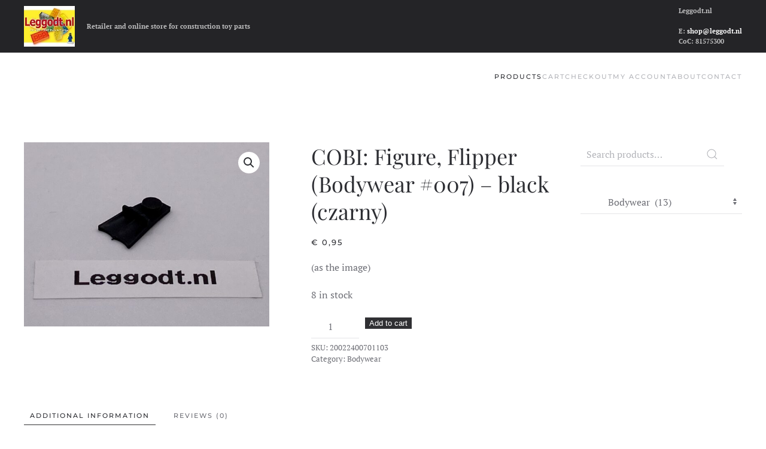

--- FILE ---
content_type: text/html; charset=UTF-8
request_url: https://shop.leggodt.nl/product/cobi-figure-flipper-bodywear-007-black/
body_size: 14930
content:
<!DOCTYPE html>
<html lang="en-US">
    <head>
        <meta charset="UTF-8">
        <meta name="viewport" content="width=device-width, initial-scale=1">
        <link rel="icon" href="/wp-content/themes/yootheme/packages/theme-wordpress/assets/images/favicon.png" sizes="any">
                <link rel="apple-touch-icon" href="/wp-content/themes/yootheme/packages/theme-wordpress/assets/images/apple-touch-icon.png">
                <title>COBI: Figure, Flipper (Bodywear #007) &#8211; black (czarny) &#8211; Leggodt.nl</title>
<meta name='robots' content='max-image-preview:large' />
<script id="cookieyes" type="text/javascript" src="https://cdn-cookieyes.com/client_data/5b4269acea2addd61c5911ec/script.js"></script><link rel="alternate" type="application/rss+xml" title="Leggodt.nl &raquo; Feed" href="https://shop.leggodt.nl/feed/" />
<link rel="alternate" type="application/rss+xml" title="Leggodt.nl &raquo; Comments Feed" href="https://shop.leggodt.nl/comments/feed/" />
<link rel="alternate" type="application/rss+xml" title="Leggodt.nl &raquo; COBI: Figure, Flipper (Bodywear #007) &#8211; black (czarny) Comments Feed" href="https://shop.leggodt.nl/product/cobi-figure-flipper-bodywear-007-black/feed/" />
<link rel="alternate" title="oEmbed (JSON)" type="application/json+oembed" href="https://shop.leggodt.nl/wp-json/oembed/1.0/embed?url=https%3A%2F%2Fshop.leggodt.nl%2Fproduct%2Fcobi-figure-flipper-bodywear-007-black%2F" />
<link rel="alternate" title="oEmbed (XML)" type="text/xml+oembed" href="https://shop.leggodt.nl/wp-json/oembed/1.0/embed?url=https%3A%2F%2Fshop.leggodt.nl%2Fproduct%2Fcobi-figure-flipper-bodywear-007-black%2F&#038;format=xml" />
<style id='wp-img-auto-sizes-contain-inline-css' type='text/css'>
img:is([sizes=auto i],[sizes^="auto," i]){contain-intrinsic-size:3000px 1500px}
/*# sourceURL=wp-img-auto-sizes-contain-inline-css */
</style>
<link rel='stylesheet' id='cf7ic_style-css' href='https://shop.leggodt.nl/wp-content/plugins/contact-form-7-image-captcha/css/cf7ic-style.css?ver=3.3.7' type='text/css' media='all' />
<style id='wp-emoji-styles-inline-css' type='text/css'>

	img.wp-smiley, img.emoji {
		display: inline !important;
		border: none !important;
		box-shadow: none !important;
		height: 1em !important;
		width: 1em !important;
		margin: 0 0.07em !important;
		vertical-align: -0.1em !important;
		background: none !important;
		padding: 0 !important;
	}
/*# sourceURL=wp-emoji-styles-inline-css */
</style>
<style id='wp-block-library-inline-css' type='text/css'>
:root{--wp-block-synced-color:#7a00df;--wp-block-synced-color--rgb:122,0,223;--wp-bound-block-color:var(--wp-block-synced-color);--wp-editor-canvas-background:#ddd;--wp-admin-theme-color:#007cba;--wp-admin-theme-color--rgb:0,124,186;--wp-admin-theme-color-darker-10:#006ba1;--wp-admin-theme-color-darker-10--rgb:0,107,160.5;--wp-admin-theme-color-darker-20:#005a87;--wp-admin-theme-color-darker-20--rgb:0,90,135;--wp-admin-border-width-focus:2px}@media (min-resolution:192dpi){:root{--wp-admin-border-width-focus:1.5px}}.wp-element-button{cursor:pointer}:root .has-very-light-gray-background-color{background-color:#eee}:root .has-very-dark-gray-background-color{background-color:#313131}:root .has-very-light-gray-color{color:#eee}:root .has-very-dark-gray-color{color:#313131}:root .has-vivid-green-cyan-to-vivid-cyan-blue-gradient-background{background:linear-gradient(135deg,#00d084,#0693e3)}:root .has-purple-crush-gradient-background{background:linear-gradient(135deg,#34e2e4,#4721fb 50%,#ab1dfe)}:root .has-hazy-dawn-gradient-background{background:linear-gradient(135deg,#faaca8,#dad0ec)}:root .has-subdued-olive-gradient-background{background:linear-gradient(135deg,#fafae1,#67a671)}:root .has-atomic-cream-gradient-background{background:linear-gradient(135deg,#fdd79a,#004a59)}:root .has-nightshade-gradient-background{background:linear-gradient(135deg,#330968,#31cdcf)}:root .has-midnight-gradient-background{background:linear-gradient(135deg,#020381,#2874fc)}:root{--wp--preset--font-size--normal:16px;--wp--preset--font-size--huge:42px}.has-regular-font-size{font-size:1em}.has-larger-font-size{font-size:2.625em}.has-normal-font-size{font-size:var(--wp--preset--font-size--normal)}.has-huge-font-size{font-size:var(--wp--preset--font-size--huge)}.has-text-align-center{text-align:center}.has-text-align-left{text-align:left}.has-text-align-right{text-align:right}.has-fit-text{white-space:nowrap!important}#end-resizable-editor-section{display:none}.aligncenter{clear:both}.items-justified-left{justify-content:flex-start}.items-justified-center{justify-content:center}.items-justified-right{justify-content:flex-end}.items-justified-space-between{justify-content:space-between}.screen-reader-text{border:0;clip-path:inset(50%);height:1px;margin:-1px;overflow:hidden;padding:0;position:absolute;width:1px;word-wrap:normal!important}.screen-reader-text:focus{background-color:#ddd;clip-path:none;color:#444;display:block;font-size:1em;height:auto;left:5px;line-height:normal;padding:15px 23px 14px;text-decoration:none;top:5px;width:auto;z-index:100000}html :where(.has-border-color){border-style:solid}html :where([style*=border-top-color]){border-top-style:solid}html :where([style*=border-right-color]){border-right-style:solid}html :where([style*=border-bottom-color]){border-bottom-style:solid}html :where([style*=border-left-color]){border-left-style:solid}html :where([style*=border-width]){border-style:solid}html :where([style*=border-top-width]){border-top-style:solid}html :where([style*=border-right-width]){border-right-style:solid}html :where([style*=border-bottom-width]){border-bottom-style:solid}html :where([style*=border-left-width]){border-left-style:solid}html :where(img[class*=wp-image-]){height:auto;max-width:100%}:where(figure){margin:0 0 1em}html :where(.is-position-sticky){--wp-admin--admin-bar--position-offset:var(--wp-admin--admin-bar--height,0px)}@media screen and (max-width:600px){html :where(.is-position-sticky){--wp-admin--admin-bar--position-offset:0px}}

/*# sourceURL=wp-block-library-inline-css */
</style><link rel='stylesheet' id='wc-blocks-style-css' href='https://shop.leggodt.nl/wp-content/plugins/woocommerce/assets/client/blocks/wc-blocks.css?ver=wc-10.3.6' type='text/css' media='all' />
<style id='global-styles-inline-css' type='text/css'>
:root{--wp--preset--aspect-ratio--square: 1;--wp--preset--aspect-ratio--4-3: 4/3;--wp--preset--aspect-ratio--3-4: 3/4;--wp--preset--aspect-ratio--3-2: 3/2;--wp--preset--aspect-ratio--2-3: 2/3;--wp--preset--aspect-ratio--16-9: 16/9;--wp--preset--aspect-ratio--9-16: 9/16;--wp--preset--color--black: #000000;--wp--preset--color--cyan-bluish-gray: #abb8c3;--wp--preset--color--white: #ffffff;--wp--preset--color--pale-pink: #f78da7;--wp--preset--color--vivid-red: #cf2e2e;--wp--preset--color--luminous-vivid-orange: #ff6900;--wp--preset--color--luminous-vivid-amber: #fcb900;--wp--preset--color--light-green-cyan: #7bdcb5;--wp--preset--color--vivid-green-cyan: #00d084;--wp--preset--color--pale-cyan-blue: #8ed1fc;--wp--preset--color--vivid-cyan-blue: #0693e3;--wp--preset--color--vivid-purple: #9b51e0;--wp--preset--gradient--vivid-cyan-blue-to-vivid-purple: linear-gradient(135deg,rgb(6,147,227) 0%,rgb(155,81,224) 100%);--wp--preset--gradient--light-green-cyan-to-vivid-green-cyan: linear-gradient(135deg,rgb(122,220,180) 0%,rgb(0,208,130) 100%);--wp--preset--gradient--luminous-vivid-amber-to-luminous-vivid-orange: linear-gradient(135deg,rgb(252,185,0) 0%,rgb(255,105,0) 100%);--wp--preset--gradient--luminous-vivid-orange-to-vivid-red: linear-gradient(135deg,rgb(255,105,0) 0%,rgb(207,46,46) 100%);--wp--preset--gradient--very-light-gray-to-cyan-bluish-gray: linear-gradient(135deg,rgb(238,238,238) 0%,rgb(169,184,195) 100%);--wp--preset--gradient--cool-to-warm-spectrum: linear-gradient(135deg,rgb(74,234,220) 0%,rgb(151,120,209) 20%,rgb(207,42,186) 40%,rgb(238,44,130) 60%,rgb(251,105,98) 80%,rgb(254,248,76) 100%);--wp--preset--gradient--blush-light-purple: linear-gradient(135deg,rgb(255,206,236) 0%,rgb(152,150,240) 100%);--wp--preset--gradient--blush-bordeaux: linear-gradient(135deg,rgb(254,205,165) 0%,rgb(254,45,45) 50%,rgb(107,0,62) 100%);--wp--preset--gradient--luminous-dusk: linear-gradient(135deg,rgb(255,203,112) 0%,rgb(199,81,192) 50%,rgb(65,88,208) 100%);--wp--preset--gradient--pale-ocean: linear-gradient(135deg,rgb(255,245,203) 0%,rgb(182,227,212) 50%,rgb(51,167,181) 100%);--wp--preset--gradient--electric-grass: linear-gradient(135deg,rgb(202,248,128) 0%,rgb(113,206,126) 100%);--wp--preset--gradient--midnight: linear-gradient(135deg,rgb(2,3,129) 0%,rgb(40,116,252) 100%);--wp--preset--font-size--small: 13px;--wp--preset--font-size--medium: 20px;--wp--preset--font-size--large: 36px;--wp--preset--font-size--x-large: 42px;--wp--preset--spacing--20: 0.44rem;--wp--preset--spacing--30: 0.67rem;--wp--preset--spacing--40: 1rem;--wp--preset--spacing--50: 1.5rem;--wp--preset--spacing--60: 2.25rem;--wp--preset--spacing--70: 3.38rem;--wp--preset--spacing--80: 5.06rem;--wp--preset--shadow--natural: 6px 6px 9px rgba(0, 0, 0, 0.2);--wp--preset--shadow--deep: 12px 12px 50px rgba(0, 0, 0, 0.4);--wp--preset--shadow--sharp: 6px 6px 0px rgba(0, 0, 0, 0.2);--wp--preset--shadow--outlined: 6px 6px 0px -3px rgb(255, 255, 255), 6px 6px rgb(0, 0, 0);--wp--preset--shadow--crisp: 6px 6px 0px rgb(0, 0, 0);}:where(.is-layout-flex){gap: 0.5em;}:where(.is-layout-grid){gap: 0.5em;}body .is-layout-flex{display: flex;}.is-layout-flex{flex-wrap: wrap;align-items: center;}.is-layout-flex > :is(*, div){margin: 0;}body .is-layout-grid{display: grid;}.is-layout-grid > :is(*, div){margin: 0;}:where(.wp-block-columns.is-layout-flex){gap: 2em;}:where(.wp-block-columns.is-layout-grid){gap: 2em;}:where(.wp-block-post-template.is-layout-flex){gap: 1.25em;}:where(.wp-block-post-template.is-layout-grid){gap: 1.25em;}.has-black-color{color: var(--wp--preset--color--black) !important;}.has-cyan-bluish-gray-color{color: var(--wp--preset--color--cyan-bluish-gray) !important;}.has-white-color{color: var(--wp--preset--color--white) !important;}.has-pale-pink-color{color: var(--wp--preset--color--pale-pink) !important;}.has-vivid-red-color{color: var(--wp--preset--color--vivid-red) !important;}.has-luminous-vivid-orange-color{color: var(--wp--preset--color--luminous-vivid-orange) !important;}.has-luminous-vivid-amber-color{color: var(--wp--preset--color--luminous-vivid-amber) !important;}.has-light-green-cyan-color{color: var(--wp--preset--color--light-green-cyan) !important;}.has-vivid-green-cyan-color{color: var(--wp--preset--color--vivid-green-cyan) !important;}.has-pale-cyan-blue-color{color: var(--wp--preset--color--pale-cyan-blue) !important;}.has-vivid-cyan-blue-color{color: var(--wp--preset--color--vivid-cyan-blue) !important;}.has-vivid-purple-color{color: var(--wp--preset--color--vivid-purple) !important;}.has-black-background-color{background-color: var(--wp--preset--color--black) !important;}.has-cyan-bluish-gray-background-color{background-color: var(--wp--preset--color--cyan-bluish-gray) !important;}.has-white-background-color{background-color: var(--wp--preset--color--white) !important;}.has-pale-pink-background-color{background-color: var(--wp--preset--color--pale-pink) !important;}.has-vivid-red-background-color{background-color: var(--wp--preset--color--vivid-red) !important;}.has-luminous-vivid-orange-background-color{background-color: var(--wp--preset--color--luminous-vivid-orange) !important;}.has-luminous-vivid-amber-background-color{background-color: var(--wp--preset--color--luminous-vivid-amber) !important;}.has-light-green-cyan-background-color{background-color: var(--wp--preset--color--light-green-cyan) !important;}.has-vivid-green-cyan-background-color{background-color: var(--wp--preset--color--vivid-green-cyan) !important;}.has-pale-cyan-blue-background-color{background-color: var(--wp--preset--color--pale-cyan-blue) !important;}.has-vivid-cyan-blue-background-color{background-color: var(--wp--preset--color--vivid-cyan-blue) !important;}.has-vivid-purple-background-color{background-color: var(--wp--preset--color--vivid-purple) !important;}.has-black-border-color{border-color: var(--wp--preset--color--black) !important;}.has-cyan-bluish-gray-border-color{border-color: var(--wp--preset--color--cyan-bluish-gray) !important;}.has-white-border-color{border-color: var(--wp--preset--color--white) !important;}.has-pale-pink-border-color{border-color: var(--wp--preset--color--pale-pink) !important;}.has-vivid-red-border-color{border-color: var(--wp--preset--color--vivid-red) !important;}.has-luminous-vivid-orange-border-color{border-color: var(--wp--preset--color--luminous-vivid-orange) !important;}.has-luminous-vivid-amber-border-color{border-color: var(--wp--preset--color--luminous-vivid-amber) !important;}.has-light-green-cyan-border-color{border-color: var(--wp--preset--color--light-green-cyan) !important;}.has-vivid-green-cyan-border-color{border-color: var(--wp--preset--color--vivid-green-cyan) !important;}.has-pale-cyan-blue-border-color{border-color: var(--wp--preset--color--pale-cyan-blue) !important;}.has-vivid-cyan-blue-border-color{border-color: var(--wp--preset--color--vivid-cyan-blue) !important;}.has-vivid-purple-border-color{border-color: var(--wp--preset--color--vivid-purple) !important;}.has-vivid-cyan-blue-to-vivid-purple-gradient-background{background: var(--wp--preset--gradient--vivid-cyan-blue-to-vivid-purple) !important;}.has-light-green-cyan-to-vivid-green-cyan-gradient-background{background: var(--wp--preset--gradient--light-green-cyan-to-vivid-green-cyan) !important;}.has-luminous-vivid-amber-to-luminous-vivid-orange-gradient-background{background: var(--wp--preset--gradient--luminous-vivid-amber-to-luminous-vivid-orange) !important;}.has-luminous-vivid-orange-to-vivid-red-gradient-background{background: var(--wp--preset--gradient--luminous-vivid-orange-to-vivid-red) !important;}.has-very-light-gray-to-cyan-bluish-gray-gradient-background{background: var(--wp--preset--gradient--very-light-gray-to-cyan-bluish-gray) !important;}.has-cool-to-warm-spectrum-gradient-background{background: var(--wp--preset--gradient--cool-to-warm-spectrum) !important;}.has-blush-light-purple-gradient-background{background: var(--wp--preset--gradient--blush-light-purple) !important;}.has-blush-bordeaux-gradient-background{background: var(--wp--preset--gradient--blush-bordeaux) !important;}.has-luminous-dusk-gradient-background{background: var(--wp--preset--gradient--luminous-dusk) !important;}.has-pale-ocean-gradient-background{background: var(--wp--preset--gradient--pale-ocean) !important;}.has-electric-grass-gradient-background{background: var(--wp--preset--gradient--electric-grass) !important;}.has-midnight-gradient-background{background: var(--wp--preset--gradient--midnight) !important;}.has-small-font-size{font-size: var(--wp--preset--font-size--small) !important;}.has-medium-font-size{font-size: var(--wp--preset--font-size--medium) !important;}.has-large-font-size{font-size: var(--wp--preset--font-size--large) !important;}.has-x-large-font-size{font-size: var(--wp--preset--font-size--x-large) !important;}
/*# sourceURL=global-styles-inline-css */
</style>

<style id='classic-theme-styles-inline-css' type='text/css'>
/*! This file is auto-generated */
.wp-block-button__link{color:#fff;background-color:#32373c;border-radius:9999px;box-shadow:none;text-decoration:none;padding:calc(.667em + 2px) calc(1.333em + 2px);font-size:1.125em}.wp-block-file__button{background:#32373c;color:#fff;text-decoration:none}
/*# sourceURL=/wp-includes/css/classic-themes.min.css */
</style>
<link rel='stylesheet' id='contact-form-7-css' href='https://shop.leggodt.nl/wp-content/plugins/contact-form-7/includes/css/styles.css?ver=6.1.4' type='text/css' media='all' />
<link rel='stylesheet' id='photoswipe-css' href='https://shop.leggodt.nl/wp-content/plugins/woocommerce/assets/css/photoswipe/photoswipe.min.css?ver=10.3.6' type='text/css' media='all' />
<link rel='stylesheet' id='photoswipe-default-skin-css' href='https://shop.leggodt.nl/wp-content/plugins/woocommerce/assets/css/photoswipe/default-skin/default-skin.min.css?ver=10.3.6' type='text/css' media='all' />
<style id='woocommerce-inline-inline-css' type='text/css'>
.woocommerce form .form-row .required { visibility: visible; }
/*# sourceURL=woocommerce-inline-inline-css */
</style>
<link rel='stylesheet' id='brands-styles-css' href='https://shop.leggodt.nl/wp-content/plugins/woocommerce/assets/css/brands.css?ver=10.3.6' type='text/css' media='all' />
<link rel='stylesheet' id='flexible-shipping-free-shipping-css' href='https://shop.leggodt.nl/wp-content/plugins/flexible-shipping/assets/dist/css/free-shipping.css?ver=6.4.5.2' type='text/css' media='all' />
<link href="https://shop.leggodt.nl/wp-content/themes/yootheme-leggodt/css/theme.1.css?ver=1759263359" rel="stylesheet">
<link href="https://shop.leggodt.nl/wp-content/themes/yootheme/css/theme.update.css?ver=4.3.5" rel="stylesheet">
<link href="https://shop.leggodt.nl/wp-content/themes/yootheme-leggodt/css/custom.css?ver=4.3.5" rel="stylesheet">
<script type="text/javascript" src="https://shop.leggodt.nl/wp-includes/js/jquery/jquery.min.js?ver=3.7.1" id="jquery-core-js"></script>
<script type="text/javascript" src="https://shop.leggodt.nl/wp-includes/js/jquery/jquery-migrate.min.js?ver=3.4.1" id="jquery-migrate-js"></script>
<script type="text/javascript" src="https://shop.leggodt.nl/wp-content/plugins/woocommerce/assets/js/zoom/jquery.zoom.min.js?ver=1.7.21-wc.10.3.6" id="wc-zoom-js" defer="defer" data-wp-strategy="defer"></script>
<script type="text/javascript" src="https://shop.leggodt.nl/wp-content/plugins/woocommerce/assets/js/flexslider/jquery.flexslider.min.js?ver=2.7.2-wc.10.3.6" id="wc-flexslider-js" defer="defer" data-wp-strategy="defer"></script>
<script type="text/javascript" src="https://shop.leggodt.nl/wp-content/plugins/woocommerce/assets/js/photoswipe/photoswipe.min.js?ver=4.1.1-wc.10.3.6" id="wc-photoswipe-js" defer="defer" data-wp-strategy="defer"></script>
<script type="text/javascript" src="https://shop.leggodt.nl/wp-content/plugins/woocommerce/assets/js/photoswipe/photoswipe-ui-default.min.js?ver=4.1.1-wc.10.3.6" id="wc-photoswipe-ui-default-js" defer="defer" data-wp-strategy="defer"></script>
<script type="text/javascript" id="wc-single-product-js-extra">
/* <![CDATA[ */
var wc_single_product_params = {"i18n_required_rating_text":"Please select a rating","i18n_rating_options":["1 of 5 stars","2 of 5 stars","3 of 5 stars","4 of 5 stars","5 of 5 stars"],"i18n_product_gallery_trigger_text":"View full-screen image gallery","review_rating_required":"yes","flexslider":{"rtl":false,"animation":"slide","smoothHeight":true,"directionNav":false,"controlNav":"thumbnails","slideshow":false,"animationSpeed":500,"animationLoop":false,"allowOneSlide":false},"zoom_enabled":"1","zoom_options":[],"photoswipe_enabled":"1","photoswipe_options":{"shareEl":false,"closeOnScroll":false,"history":false,"hideAnimationDuration":0,"showAnimationDuration":0},"flexslider_enabled":"1"};
//# sourceURL=wc-single-product-js-extra
/* ]]> */
</script>
<script type="text/javascript" src="https://shop.leggodt.nl/wp-content/plugins/woocommerce/assets/js/frontend/single-product.min.js?ver=10.3.6" id="wc-single-product-js" defer="defer" data-wp-strategy="defer"></script>
<script type="text/javascript" src="https://shop.leggodt.nl/wp-content/plugins/woocommerce/assets/js/jquery-blockui/jquery.blockUI.min.js?ver=2.7.0-wc.10.3.6" id="wc-jquery-blockui-js" defer="defer" data-wp-strategy="defer"></script>
<script type="text/javascript" src="https://shop.leggodt.nl/wp-content/plugins/woocommerce/assets/js/js-cookie/js.cookie.min.js?ver=2.1.4-wc.10.3.6" id="wc-js-cookie-js" defer="defer" data-wp-strategy="defer"></script>
<script type="text/javascript" id="woocommerce-js-extra">
/* <![CDATA[ */
var woocommerce_params = {"ajax_url":"/wp-admin/admin-ajax.php","wc_ajax_url":"/?wc-ajax=%%endpoint%%","i18n_password_show":"Show password","i18n_password_hide":"Hide password"};
//# sourceURL=woocommerce-js-extra
/* ]]> */
</script>
<script type="text/javascript" src="https://shop.leggodt.nl/wp-content/plugins/woocommerce/assets/js/frontend/woocommerce.min.js?ver=10.3.6" id="woocommerce-js" defer="defer" data-wp-strategy="defer"></script>
<link rel="https://api.w.org/" href="https://shop.leggodt.nl/wp-json/" /><link rel="alternate" title="JSON" type="application/json" href="https://shop.leggodt.nl/wp-json/wp/v2/product/66787" /><link rel="EditURI" type="application/rsd+xml" title="RSD" href="https://shop.leggodt.nl/xmlrpc.php?rsd" />
<link rel="canonical" href="https://shop.leggodt.nl/product/cobi-figure-flipper-bodywear-007-black/" />
<link rel='shortlink' href='https://shop.leggodt.nl/?p=66787' />
	<noscript><style>.woocommerce-product-gallery{ opacity: 1 !important; }</style></noscript>
	<script src="https://shop.leggodt.nl/wp-content/themes/yootheme/vendor/assets/uikit/dist/js/uikit.min.js?ver=4.3.5"></script>
<script src="https://shop.leggodt.nl/wp-content/themes/yootheme/vendor/assets/uikit/dist/js/uikit-icons-fuse.min.js?ver=4.3.5"></script>
<script src="https://shop.leggodt.nl/wp-content/themes/yootheme/js/theme.js?ver=4.3.5"></script>
<script>window.yootheme ||= {}; var $theme = yootheme.theme = {"i18n":{"close":{"label":"Close"},"totop":{"label":"Back to top"},"marker":{"label":"Open"},"navbarToggleIcon":{"label":"Open menu"},"paginationPrevious":{"label":"Previous page"},"paginationNext":{"label":"Next page"},"searchIcon":{"toggle":"Open Search","submit":"Submit Search"},"slider":{"next":"Next slide","previous":"Previous slide","slideX":"Slide %s","slideLabel":"%s of %s"},"slideshow":{"next":"Next slide","previous":"Previous slide","slideX":"Slide %s","slideLabel":"%s of %s"},"lightboxPanel":{"next":"Next slide","previous":"Previous slide","slideLabel":"%s of %s","close":"Close"}}};</script>
<link rel="icon" href="/wp-content/themes/yootheme/packages/theme-wordpress/assets/images/favicon.png" sizes="any">
<link rel="apple-touch-icon" href="/wp-content/themes/yootheme/packages/theme-wordpress/assets/images/apple-touch-icon.png">
    <link rel='stylesheet' id='wc-stripe-blocks-checkout-style-css' href='https://shop.leggodt.nl/wp-content/plugins/woocommerce-gateway-stripe/build/upe-blocks.css?ver=7a015a6f0fabd17529b6' type='text/css' media='all' />
<link rel='stylesheet' id='wc-stripe-upe-classic-css' href='https://shop.leggodt.nl/wp-content/plugins/woocommerce-gateway-stripe/build/upe-classic.css?ver=10.1.0' type='text/css' media='all' />
<link rel='stylesheet' id='stripelink_styles-css' href='https://shop.leggodt.nl/wp-content/plugins/woocommerce-gateway-stripe/assets/css/stripe-link.css?ver=10.1.0' type='text/css' media='all' />
</head>
    <body class="wp-singular product-template-default single single-product postid-66787 wp-theme-yootheme wp-child-theme-yootheme-leggodt  theme-yootheme woocommerce woocommerce-page woocommerce-no-js">

        
        <div class="uk-hidden-visually uk-notification uk-notification-top-left uk-width-auto">
            <div class="uk-notification-message">
                <a href="#tm-main">Skip to main content</a>
            </div>
        </div>

        
        
        <div class="tm-page">

                        


<header class="tm-header-mobile uk-hidden@m">


    
        <div class="uk-navbar-container">

            <div class="uk-container uk-container-expand">
                <nav class="uk-navbar" uk-navbar="{&quot;align&quot;:&quot;left&quot;,&quot;container&quot;:&quot;.tm-header-mobile&quot;,&quot;boundary&quot;:&quot;.tm-header-mobile .uk-navbar-container&quot;}">

                                        <div class="uk-navbar-left">

                        
                                                    <a uk-toggle href="#tm-dialog-mobile" class="uk-navbar-toggle">

        
        <div uk-navbar-toggle-icon></div>

        
    </a>                        
                    </div>
                    
                    
                    
                </nav>
            </div>

        </div>

    



        <div id="tm-dialog-mobile" uk-offcanvas="container: true; overlay: true" mode="slide">
        <div class="uk-offcanvas-bar uk-flex uk-flex-column">

                        <button class="uk-offcanvas-close uk-close-large" type="button" uk-close uk-toggle="cls: uk-close-large; mode: media; media: @s"></button>
            
                        <div class="uk-margin-auto-bottom">
                
<div class="uk-panel widget widget_nav_menu" id="nav_menu-2">

    
    
<ul class="uk-nav uk-nav-default">
    
	<li class="menu-item menu-item-type-post_type menu-item-object-page menu-item-home current_page_parent uk-active"><a href="https://shop.leggodt.nl/"> Products</a></li>
	<li class="menu-item menu-item-type-post_type menu-item-object-page"><a href="https://shop.leggodt.nl/cart/"> Cart <span data-cart-brackets></span></a></li>
	<li class="menu-item menu-item-type-post_type menu-item-object-page"><a href="https://shop.leggodt.nl/checkout/"> Checkout</a></li>
	<li class="menu-item menu-item-type-post_type menu-item-object-page"><a href="https://shop.leggodt.nl/my-account/"> My account</a></li>
	<li class="menu-item menu-item-type-post_type menu-item-object-page"><a href="https://shop.leggodt.nl/about/"> About</a></li>
	<li class="menu-item menu-item-type-post_type menu-item-object-page"><a href="https://shop.leggodt.nl/contact/"> Contact</a></li></ul>

</div>
            </div>
            
            
        </div>
    </div>
    
    
    

</header>


<div class="tm-toolbar tm-toolbar-default uk-visible@m">
    <div class="uk-container uk-flex uk-flex-middle">

                <div>
            <div class="uk-grid-medium uk-child-width-auto uk-flex-middle" uk-grid="margin: uk-margin-small-top">

                                <div>
<div class="uk-panel widget widget_media_image" id="media_image-3">

    
    <a href="https://shop.leggodt.nl"><img width="85" height="68" src="https://shop.leggodt.nl/wp-content/uploads/Leggodt-logo-150x120.jpeg" class="image wp-image-140271  attachment-90x68 size-90x68" alt="" style="max-width: 100%; height: auto;" title="Leggodt.nl" decoding="async" /></a>
</div>
</div><div>
<div class="uk-panel widget widget_text" id="text-2">

    
    			<div class="uk-panel textwidget"><strong>Retailer and online store for construction toy parts</strong></div>
		
</div>
</div>                
                
            </div>
        </div>
        
                <div class="uk-margin-auto-left">
            <div class="uk-grid-medium uk-child-width-auto uk-flex-middle" uk-grid="margin: uk-margin-small-top">
                <div>
<div class="uk-panel widget widget_text" id="text-5">

    
    			<div class="uk-panel textwidget"><strong>Leggodt.nl</strong><br><br>
<strong>E: <a href="mailto:shop@leggodt.nl">shop@leggodt.nl</a></strong><br>
<strong>CoC: 81575300</strong>
<br></div>
		
</div>
</div>            </div>
        </div>
        
    </div>
</div>

<header class="tm-header uk-visible@m">



    
        <div class="uk-navbar-container">

            <div class="uk-container">
                <nav class="uk-navbar" uk-navbar="{&quot;align&quot;:&quot;left&quot;,&quot;container&quot;:&quot;.tm-header&quot;,&quot;boundary&quot;:&quot;.tm-header .uk-navbar-container&quot;}">

                    
                    
                                        <div class="uk-navbar-right">

                                                    
<ul class="uk-navbar-nav">
    
	<li class="menu-item menu-item-type-post_type menu-item-object-page menu-item-home current_page_parent uk-active"><a href="https://shop.leggodt.nl/"> Products</a></li>
	<li class="menu-item menu-item-type-post_type menu-item-object-page"><a href="https://shop.leggodt.nl/cart/"> Cart <span data-cart-brackets></span></a></li>
	<li class="menu-item menu-item-type-post_type menu-item-object-page"><a href="https://shop.leggodt.nl/checkout/"> Checkout</a></li>
	<li class="menu-item menu-item-type-post_type menu-item-object-page"><a href="https://shop.leggodt.nl/my-account/"> My account</a></li>
	<li class="menu-item menu-item-type-post_type menu-item-object-page"><a href="https://shop.leggodt.nl/about/"> About</a></li>
	<li class="menu-item menu-item-type-post_type menu-item-object-page"><a href="https://shop.leggodt.nl/contact/"> Contact</a></li></ul>
                        
                                                                            
                    </div>
                    
                </nav>
            </div>

        </div>

    







</header>

            
            
            <main id="tm-main"  class="tm-main uk-section uk-section-default" uk-height-viewport="expand: true">

                                <div class="uk-container">

                    
                    <div class="uk-grid" uk-grid>
                        <div class="uk-width-expand@m">

                    
                            
                
	<div id="primary" class="content-area"><main id="main" class="site-main" role="main">
					
			<div class="woocommerce-notices-wrapper"></div><div id="product-66787" class="product type-product post-66787 status-publish first instock product_cat-bodywear has-post-thumbnail purchasable product-type-simple">

	<div class="woocommerce-product-gallery woocommerce-product-gallery--with-images woocommerce-product-gallery--columns-4 images" data-columns="4" style="opacity: 0; transition: opacity .25s ease-in-out;">
	<div class="woocommerce-product-gallery__wrapper">
		<div data-thumb="https://shop.leggodt.nl/wp-content/uploads/200224007011-100x100.jpeg" data-thumb-alt="COBI: Figure, Flipper (Bodywear #007) - black (czarny)" data-thumb-srcset="https://shop.leggodt.nl/wp-content/uploads/200224007011-100x100.jpeg 100w, https://shop.leggodt.nl/wp-content/uploads/200224007011-150x150.jpeg 150w, https://shop.leggodt.nl/wp-content/uploads/200224007011-300x300.jpeg 300w"  data-thumb-sizes="(max-width: 100px) 100vw, 100px" class="woocommerce-product-gallery__image"><a href="https://shop.leggodt.nl/wp-content/uploads/200224007011.jpeg"><img width="600" height="450" src="https://shop.leggodt.nl/wp-content/uploads/200224007011-600x450.jpeg" class="wp-post-image" alt="COBI: Figure, Flipper (Bodywear #007) - black (czarny)" data-caption="" data-src="https://shop.leggodt.nl/wp-content/uploads/200224007011.jpeg" data-large_image="https://shop.leggodt.nl/wp-content/uploads/200224007011.jpeg" data-large_image_width="1536" data-large_image_height="1152" decoding="async" fetchpriority="high" srcset="https://shop.leggodt.nl/wp-content/uploads/200224007011-600x450.jpeg 600w, https://shop.leggodt.nl/wp-content/uploads/200224007011-300x225.jpeg 300w, https://shop.leggodt.nl/wp-content/uploads/200224007011-1024x768.jpeg 1024w, https://shop.leggodt.nl/wp-content/uploads/200224007011-768x576.jpeg 768w, https://shop.leggodt.nl/wp-content/uploads/200224007011.jpeg 1536w" sizes="(max-width: 600px) 100vw, 600px" /></a></div>	</div>
</div>

	<div class="summary entry-summary">
		<h1 class="product_title entry-title">COBI: Figure, Flipper (Bodywear #007) &#8211; black (czarny)</h1><p class="price"><span class="woocommerce-Price-amount amount"><bdi><span class="woocommerce-Price-currencySymbol">&euro;</span>&nbsp;0,95</bdi></span></p>
<div class="woocommerce-product-details__short-description">
	<p>(as the image)</p>
</div>
<p class="stock in-stock">8 in stock</p>

	
	<form class="cart" action="https://shop.leggodt.nl/product/cobi-figure-flipper-bodywear-007-black/" method="post" enctype='multipart/form-data'>
		
		<div class="quantity">
		<label class="screen-reader-text" for="quantity_69390af9d769b">COBI: Figure, Flipper (Bodywear #007) - black (czarny) quantity</label>
	<input
		type="number"
				id="quantity_69390af9d769b"
		class="input-text qty text"
		name="quantity"
		value="1"
		aria-label="Product quantity"
				min="1"
					max="8"
							step="1"
			placeholder=""
			inputmode="numeric"
			autocomplete="off"
			/>
	</div>

		<button type="submit" name="add-to-cart" value="66787" class="single_add_to_cart_button button alt">Add to cart</button>

			</form>

	
<div class="product_meta">

	
	
		<span class="sku_wrapper">SKU: <span class="sku">20022400701103</span></span>

	
	<span class="posted_in">Category: <a href="https://shop.leggodt.nl/product-category/cobi/parts-cobi/figure/bodywear/" rel="tag">Bodywear</a></span>
	
	
</div>
	</div>

	
	<div class="woocommerce-tabs wc-tabs-wrapper">
		<ul class="tabs wc-tabs" role="tablist">
							<li role="presentation" class="additional_information_tab" id="tab-title-additional_information">
					<a href="#tab-additional_information" role="tab" aria-controls="tab-additional_information">
						Additional information					</a>
				</li>
							<li role="presentation" class="reviews_tab" id="tab-title-reviews">
					<a href="#tab-reviews" role="tab" aria-controls="tab-reviews">
						Reviews (0)					</a>
				</li>
					</ul>
					<div class="woocommerce-Tabs-panel woocommerce-Tabs-panel--additional_information panel entry-content wc-tab" id="tab-additional_information" role="tabpanel" aria-labelledby="tab-title-additional_information">
				
	<h2>Additional information</h2>

<table class="woocommerce-product-attributes shop_attributes" aria-label="Product Details">
			<tr class="woocommerce-product-attributes-item woocommerce-product-attributes-item--weight">
			<th class="woocommerce-product-attributes-item__label" scope="row">Weight</th>
			<td class="woocommerce-product-attributes-item__value">1 g</td>
		</tr>
			<tr class="woocommerce-product-attributes-item woocommerce-product-attributes-item--dimensions">
			<th class="woocommerce-product-attributes-item__label" scope="row">Volume</th>
			<td class="woocommerce-product-attributes-item__value">25 &times; 28 &times; 7 mm</td>
		</tr>
			<tr class="woocommerce-product-attributes-item woocommerce-product-attributes-item--attribute_color">
			<th class="woocommerce-product-attributes-item__label" scope="row">Color</th>
			<td class="woocommerce-product-attributes-item__value"><p>Black (Czarny)</p>
</td>
		</tr>
			<tr class="woocommerce-product-attributes-item woocommerce-product-attributes-item--attribute_condition">
			<th class="woocommerce-product-attributes-item__label" scope="row">Condition</th>
			<td class="woocommerce-product-attributes-item__value"><p>Used-Mint</p>
</td>
		</tr>
	</table>
			</div>
					<div class="woocommerce-Tabs-panel woocommerce-Tabs-panel--reviews panel entry-content wc-tab" id="tab-reviews" role="tabpanel" aria-labelledby="tab-title-reviews">
				<div id="reviews" class="woocommerce-Reviews">
	<div id="comments">
		<h2 class="woocommerce-Reviews-title">
			Reviews		</h2>

					<p class="woocommerce-noreviews">There are no reviews yet.</p>
			</div>

			<p class="woocommerce-verification-required">Only logged in customers who have purchased this product may leave a review.</p>
	
	<div class="clear"></div>
</div>
			</div>
		
			</div>


	<section class="related products">

					<h2>Related products</h2>
				<ul class="products columns-4">

			
					<li class="product type-product post-66780 status-publish first instock product_cat-bodywear has-post-thumbnail purchasable product-type-simple">
	<a href="https://shop.leggodt.nl/product/cobi-figure-bodypack-bodywear-003-light-brown/" class="woocommerce-LoopProduct-link woocommerce-loop-product__link"><img width="300" height="300" src="https://shop.leggodt.nl/wp-content/uploads/200224003225-300x300.jpeg" class="attachment-woocommerce_thumbnail size-woocommerce_thumbnail" alt="COBI: Figure, Bodypack (Bodywear #003) - brown (brazowy)" decoding="async" loading="lazy" srcset="https://shop.leggodt.nl/wp-content/uploads/200224003225-300x300.jpeg 300w, https://shop.leggodt.nl/wp-content/uploads/200224003225-150x150.jpeg 150w, https://shop.leggodt.nl/wp-content/uploads/200224003225-100x100.jpeg 100w" sizes="auto, (max-width: 300px) 100vw, 300px" /><h2 class="woocommerce-loop-product__title">COBI: Figure, Bodypack (Bodywear #003) &#8211; brown (brazowy)</h2>
	<span class="price"><span class="woocommerce-Price-amount amount"><bdi><span class="woocommerce-Price-currencySymbol">&euro;</span>&nbsp;1,95</bdi></span></span>
</a><a href="/product/cobi-figure-flipper-bodywear-007-black/?add-to-cart=66780" aria-describedby="woocommerce_loop_add_to_cart_link_describedby_66780" data-quantity="1" class="button product_type_simple add_to_cart_button ajax_add_to_cart" data-product_id="66780" data-product_sku="20022400322503" aria-label="Add to cart: &ldquo;COBI: Figure, Bodypack (Bodywear #003) - brown (brazowy)&rdquo;" rel="nofollow" data-success_message="&ldquo;COBI: Figure, Bodypack (Bodywear #003) - brown (brazowy)&rdquo; has been added to your cart">Add to cart</a>	<span id="woocommerce_loop_add_to_cart_link_describedby_66780" class="screen-reader-text">
			</span>
</li>

			
					<li class="product type-product post-66782 status-publish instock product_cat-bodywear has-post-thumbnail purchasable product-type-simple">
	<a href="https://shop.leggodt.nl/product/cobi-figure-bodypack-bodywear-003-sand/" class="woocommerce-LoopProduct-link woocommerce-loop-product__link"><img width="300" height="300" src="https://shop.leggodt.nl/wp-content/uploads/200224003002-300x300.jpeg" class="attachment-woocommerce_thumbnail size-woocommerce_thumbnail" alt="COBI: Figure, Bodypack (Bodywear #003) - beige (bezowy)" decoding="async" loading="lazy" srcset="https://shop.leggodt.nl/wp-content/uploads/200224003002-300x300.jpeg 300w, https://shop.leggodt.nl/wp-content/uploads/200224003002-150x150.jpeg 150w, https://shop.leggodt.nl/wp-content/uploads/200224003002-100x100.jpeg 100w" sizes="auto, (max-width: 300px) 100vw, 300px" /><h2 class="woocommerce-loop-product__title">COBI: Figure, Bodypack (Bodywear #003) &#8211; beige (bezowy)</h2>
	<span class="price"><span class="woocommerce-Price-amount amount"><bdi><span class="woocommerce-Price-currencySymbol">&euro;</span>&nbsp;1,95</bdi></span></span>
</a><a href="/product/cobi-figure-flipper-bodywear-007-black/?add-to-cart=66782" aria-describedby="woocommerce_loop_add_to_cart_link_describedby_66782" data-quantity="1" class="button product_type_simple add_to_cart_button ajax_add_to_cart" data-product_id="66782" data-product_sku="20022400300203" aria-label="Add to cart: &ldquo;COBI: Figure, Bodypack (Bodywear #003) - beige (bezowy)&rdquo;" rel="nofollow" data-success_message="&ldquo;COBI: Figure, Bodypack (Bodywear #003) - beige (bezowy)&rdquo; has been added to your cart">Add to cart</a>	<span id="woocommerce_loop_add_to_cart_link_describedby_66782" class="screen-reader-text">
			</span>
</li>

			
					<li class="product type-product post-66785 status-publish instock product_cat-bodywear has-post-thumbnail purchasable product-type-simple">
	<a href="https://shop.leggodt.nl/product/cobi-figure-airtank-bodywear-006-black/" class="woocommerce-LoopProduct-link woocommerce-loop-product__link"><img width="300" height="300" src="https://shop.leggodt.nl/wp-content/uploads/200224006011-300x300.jpeg" class="attachment-woocommerce_thumbnail size-woocommerce_thumbnail" alt="COBI: Figure, Airtank (Bodywear #006) - black (czarny)" decoding="async" loading="lazy" srcset="https://shop.leggodt.nl/wp-content/uploads/200224006011-300x300.jpeg 300w, https://shop.leggodt.nl/wp-content/uploads/200224006011-150x150.jpeg 150w, https://shop.leggodt.nl/wp-content/uploads/200224006011-100x100.jpeg 100w" sizes="auto, (max-width: 300px) 100vw, 300px" /><h2 class="woocommerce-loop-product__title">COBI: Figure, Airtank (Bodywear #006) &#8211; black (czarny)</h2>
	<span class="price"><span class="woocommerce-Price-amount amount"><bdi><span class="woocommerce-Price-currencySymbol">&euro;</span>&nbsp;0,95</bdi></span></span>
</a><a href="/product/cobi-figure-flipper-bodywear-007-black/?add-to-cart=66785" aria-describedby="woocommerce_loop_add_to_cart_link_describedby_66785" data-quantity="1" class="button product_type_simple add_to_cart_button ajax_add_to_cart" data-product_id="66785" data-product_sku="20022400601103" aria-label="Add to cart: &ldquo;COBI: Figure, Airtank (Bodywear #006) - black (czarny)&rdquo;" rel="nofollow" data-success_message="&ldquo;COBI: Figure, Airtank (Bodywear #006) - black (czarny)&rdquo; has been added to your cart">Add to cart</a>	<span id="woocommerce_loop_add_to_cart_link_describedby_66785" class="screen-reader-text">
			</span>
</li>

			
					<li class="product type-product post-66778 status-publish last instock product_cat-bodywear has-post-thumbnail purchasable product-type-simple">
	<a href="https://shop.leggodt.nl/product/cobi-figure-bodypack-bodywear-003-black/" class="woocommerce-LoopProduct-link woocommerce-loop-product__link"><img width="300" height="300" src="https://shop.leggodt.nl/wp-content/uploads/200224003011-300x300.jpeg" class="attachment-woocommerce_thumbnail size-woocommerce_thumbnail" alt="COBI: Figure, Bodypack (Bodywear #003) - black (czarny)" decoding="async" loading="lazy" srcset="https://shop.leggodt.nl/wp-content/uploads/200224003011-300x300.jpeg 300w, https://shop.leggodt.nl/wp-content/uploads/200224003011-150x150.jpeg 150w, https://shop.leggodt.nl/wp-content/uploads/200224003011-100x100.jpeg 100w" sizes="auto, (max-width: 300px) 100vw, 300px" /><h2 class="woocommerce-loop-product__title">COBI: Figure, Bodypack (Bodywear #003) &#8211; black (czarny)</h2>
	<span class="price"><span class="woocommerce-Price-amount amount"><bdi><span class="woocommerce-Price-currencySymbol">&euro;</span>&nbsp;1,95</bdi></span></span>
</a><a href="/product/cobi-figure-flipper-bodywear-007-black/?add-to-cart=66778" aria-describedby="woocommerce_loop_add_to_cart_link_describedby_66778" data-quantity="1" class="button product_type_simple add_to_cart_button ajax_add_to_cart" data-product_id="66778" data-product_sku="20022400301103" aria-label="Add to cart: &ldquo;COBI: Figure, Bodypack (Bodywear #003) - black (czarny)&rdquo;" rel="nofollow" data-success_message="&ldquo;COBI: Figure, Bodypack (Bodywear #003) - black (czarny)&rdquo; has been added to your cart">Add to cart</a>	<span id="woocommerce_loop_add_to_cart_link_describedby_66778" class="screen-reader-text">
			</span>
</li>

			
		</ul>

	</section>
	</div>


		
	</main></div>
	
        
                                                </div>

                        
<aside id="tm-sidebar" class="tm-sidebar uk-width-1-4@m">
    
<div class="uk-grid uk-child-width-1-1" uk-grid>    <div>
<div class="uk-panel widget widget_woocommerce_product_search woocommerce widget_product_search" id="woocommerce_product_search-2">

    
    <form role="search" method="get" class="woocommerce-product-search" action="https://shop.leggodt.nl/">
	<label class="screen-reader-text" for="woocommerce-product-search-field-0">Search for:</label>
	<input type="search" id="woocommerce-product-search-field-0" class="search-field" placeholder="Search products&hellip;" value="" name="s" />
	<button type="submit" value="Search" class="">Search</button>
	<input type="hidden" name="post_type" value="product" />
</form>

</div>
</div>    <div>
<div class="uk-panel widget widget_woocommerce_product_categories woocommerce widget_product_categories" id="woocommerce_product_categories-2">

    
    <select  name='product_cat' id='product_cat' class='dropdown_product_cat'>
	<option value=''>Select a category</option>
	<option class="level-0" value="cobi">COBI&nbsp;&nbsp;(5,663)</option>
	<option class="level-1" value="packaging">&nbsp;&nbsp;&nbsp;Packaging&nbsp;&nbsp;(119)</option>
	<option class="level-1" value="instructions">&nbsp;&nbsp;&nbsp;Instructions&nbsp;&nbsp;(106)</option>
	<option class="level-1" value="stickersheet-cobi">&nbsp;&nbsp;&nbsp;Stickersheet&nbsp;&nbsp;(17)</option>
	<option class="level-1" value="figure-cobi">&nbsp;&nbsp;&nbsp;Figure&nbsp;&nbsp;(171)</option>
	<option class="level-1" value="parts-cobi">&nbsp;&nbsp;&nbsp;Parts&nbsp;&nbsp;(5,239)</option>
	<option class="level-2" value="stickered-parts-cobi">&nbsp;&nbsp;&nbsp;&nbsp;&nbsp;&nbsp;Stickered&nbsp;&nbsp;(8)</option>
	<option class="level-2" value="tank-wars">&nbsp;&nbsp;&nbsp;&nbsp;&nbsp;&nbsp;Tank Wars&nbsp;&nbsp;(37)</option>
	<option class="level-2" value="pad-printed">&nbsp;&nbsp;&nbsp;&nbsp;&nbsp;&nbsp;Pad printed&nbsp;&nbsp;(418)</option>
	<option class="level-2" value="sorted-lots">&nbsp;&nbsp;&nbsp;&nbsp;&nbsp;&nbsp;Sorted Lots&nbsp;&nbsp;(65)</option>
	<option class="level-2" value="animal">&nbsp;&nbsp;&nbsp;&nbsp;&nbsp;&nbsp;Animal&nbsp;&nbsp;(13)</option>
	<option class="level-2" value="bar">&nbsp;&nbsp;&nbsp;&nbsp;&nbsp;&nbsp;Bar&nbsp;&nbsp;(64)</option>
	<option class="level-2" value="baseplate">&nbsp;&nbsp;&nbsp;&nbsp;&nbsp;&nbsp;Baseplate&nbsp;&nbsp;(4)</option>
	<option class="level-2" value="bracket-parts-cobi">&nbsp;&nbsp;&nbsp;&nbsp;&nbsp;&nbsp;Bracket&nbsp;&nbsp;(168)</option>
	<option class="level-2" value="brick">&nbsp;&nbsp;&nbsp;&nbsp;&nbsp;&nbsp;Brick&nbsp;&nbsp;(382)</option>
	<option class="level-2" value="cloth">&nbsp;&nbsp;&nbsp;&nbsp;&nbsp;&nbsp;Cloth&nbsp;&nbsp;(5)</option>
	<option class="level-2" value="cone">&nbsp;&nbsp;&nbsp;&nbsp;&nbsp;&nbsp;Cone&nbsp;&nbsp;(8)</option>
	<option class="level-2" value="door">&nbsp;&nbsp;&nbsp;&nbsp;&nbsp;&nbsp;Door&nbsp;&nbsp;(12)</option>
	<option class="level-2" value="electronic-onderdelen-cobi">&nbsp;&nbsp;&nbsp;&nbsp;&nbsp;&nbsp;Electronic&nbsp;&nbsp;(7)</option>
	<option class="level-2" value="fence">&nbsp;&nbsp;&nbsp;&nbsp;&nbsp;&nbsp;Fence&nbsp;&nbsp;(17)</option>
	<option class="level-2" value="figure">&nbsp;&nbsp;&nbsp;&nbsp;&nbsp;&nbsp;Figure&nbsp;&nbsp;(99)</option>
	<option class="level-3" value="bodywear" selected="selected">&nbsp;&nbsp;&nbsp;&nbsp;&nbsp;&nbsp;&nbsp;&nbsp;&nbsp;Bodywear&nbsp;&nbsp;(13)</option>
	<option class="level-3" value="head">&nbsp;&nbsp;&nbsp;&nbsp;&nbsp;&nbsp;&nbsp;&nbsp;&nbsp;Head&nbsp;&nbsp;(5)</option>
	<option class="level-3" value="headgear">&nbsp;&nbsp;&nbsp;&nbsp;&nbsp;&nbsp;&nbsp;&nbsp;&nbsp;Headgear&nbsp;&nbsp;(63)</option>
	<option class="level-3" value="limbs">&nbsp;&nbsp;&nbsp;&nbsp;&nbsp;&nbsp;&nbsp;&nbsp;&nbsp;Limbs&nbsp;&nbsp;(8)</option>
	<option class="level-3" value="torso">&nbsp;&nbsp;&nbsp;&nbsp;&nbsp;&nbsp;&nbsp;&nbsp;&nbsp;Torso&nbsp;&nbsp;(10)</option>
	<option class="level-2" value="flag">&nbsp;&nbsp;&nbsp;&nbsp;&nbsp;&nbsp;Flag&nbsp;&nbsp;(21)</option>
	<option class="level-2" value="hinge">&nbsp;&nbsp;&nbsp;&nbsp;&nbsp;&nbsp;Hinge&nbsp;&nbsp;(118)</option>
	<option class="level-2" value="hose">&nbsp;&nbsp;&nbsp;&nbsp;&nbsp;&nbsp;Hose&nbsp;&nbsp;(23)</option>
	<option class="level-2" value="panel">&nbsp;&nbsp;&nbsp;&nbsp;&nbsp;&nbsp;Panel&nbsp;&nbsp;(46)</option>
	<option class="level-2" value="plane">&nbsp;&nbsp;&nbsp;&nbsp;&nbsp;&nbsp;Plane&nbsp;&nbsp;(152)</option>
	<option class="level-2" value="plant-onderdelen-cobi">&nbsp;&nbsp;&nbsp;&nbsp;&nbsp;&nbsp;Plant&nbsp;&nbsp;(31)</option>
	<option class="level-2" value="plate">&nbsp;&nbsp;&nbsp;&nbsp;&nbsp;&nbsp;Plate&nbsp;&nbsp;(1,017)</option>
	<option class="level-2" value="rock">&nbsp;&nbsp;&nbsp;&nbsp;&nbsp;&nbsp;Rock&nbsp;&nbsp;(18)</option>
	<option class="level-2" value="roof">&nbsp;&nbsp;&nbsp;&nbsp;&nbsp;&nbsp;Roof&nbsp;&nbsp;(81)</option>
	<option class="level-2" value="ship">&nbsp;&nbsp;&nbsp;&nbsp;&nbsp;&nbsp;Ship&nbsp;&nbsp;(172)</option>
	<option class="level-2" value="slope">&nbsp;&nbsp;&nbsp;&nbsp;&nbsp;&nbsp;Slope&nbsp;&nbsp;(601)</option>
	<option class="level-2" value="spacecraft">&nbsp;&nbsp;&nbsp;&nbsp;&nbsp;&nbsp;Spacecraft&nbsp;&nbsp;(22)</option>
	<option class="level-2" value="string">&nbsp;&nbsp;&nbsp;&nbsp;&nbsp;&nbsp;String&nbsp;&nbsp;(16)</option>
	<option class="level-2" value="support">&nbsp;&nbsp;&nbsp;&nbsp;&nbsp;&nbsp;Support&nbsp;&nbsp;(21)</option>
	<option class="level-2" value="tank">&nbsp;&nbsp;&nbsp;&nbsp;&nbsp;&nbsp;Tank&nbsp;&nbsp;(93)</option>
	<option class="level-2" value="technic">&nbsp;&nbsp;&nbsp;&nbsp;&nbsp;&nbsp;Technic&nbsp;&nbsp;(58)</option>
	<option class="level-2" value="tile">&nbsp;&nbsp;&nbsp;&nbsp;&nbsp;&nbsp;Tile&nbsp;&nbsp;(612)</option>
	<option class="level-2" value="tool">&nbsp;&nbsp;&nbsp;&nbsp;&nbsp;&nbsp;Tool&nbsp;&nbsp;(142)</option>
	<option class="level-2" value="train">&nbsp;&nbsp;&nbsp;&nbsp;&nbsp;&nbsp;Train&nbsp;&nbsp;(78)</option>
	<option class="level-2" value="tube">&nbsp;&nbsp;&nbsp;&nbsp;&nbsp;&nbsp;Tube&nbsp;&nbsp;(172)</option>
	<option class="level-2" value="turntable">&nbsp;&nbsp;&nbsp;&nbsp;&nbsp;&nbsp;Turntable&nbsp;&nbsp;(47)</option>
	<option class="level-2" value="vehicle">&nbsp;&nbsp;&nbsp;&nbsp;&nbsp;&nbsp;Vehicle&nbsp;&nbsp;(188)</option>
	<option class="level-2" value="weapon">&nbsp;&nbsp;&nbsp;&nbsp;&nbsp;&nbsp;Weapon&nbsp;&nbsp;(100)</option>
	<option class="level-2" value="wedge-parts-cobi">&nbsp;&nbsp;&nbsp;&nbsp;&nbsp;&nbsp;Wedge&nbsp;&nbsp;(205)</option>
	<option class="level-2" value="wheel">&nbsp;&nbsp;&nbsp;&nbsp;&nbsp;&nbsp;Wheel&nbsp;&nbsp;(132)</option>
	<option class="level-2" value="window">&nbsp;&nbsp;&nbsp;&nbsp;&nbsp;&nbsp;Window&nbsp;&nbsp;(10)</option>
	<option class="level-2" value="winx">&nbsp;&nbsp;&nbsp;&nbsp;&nbsp;&nbsp;Winx&nbsp;&nbsp;(9)</option>
	<option class="level-2" value="other">&nbsp;&nbsp;&nbsp;&nbsp;&nbsp;&nbsp;Other&nbsp;&nbsp;(134)</option>
	<option class="level-1" value="books">&nbsp;&nbsp;&nbsp;Books&nbsp;&nbsp;(11)</option>
	<option class="level-0" value="laser-pegs">LASER PEGS&nbsp;&nbsp;(675)</option>
	<option class="level-0" value="plus-bricks">PLUS BRICKS&nbsp;&nbsp;(553)</option>
	<option class="level-0" value="plasticant">PLASTICANT&nbsp;&nbsp;(178)</option>
	<option class="level-0" value="philiform">PHILIFORM&nbsp;&nbsp;(129)</option>
	<option class="level-0" value="plasteck">PLASTECK&nbsp;&nbsp;(30)</option>
	<option class="level-0" value="formo">FORMO&nbsp;&nbsp;(25)</option>
	<option class="level-0" value="1099">&#8212;//&#8212;&nbsp;&nbsp;(1)</option>
	<option class="level-0" value="risk">RISK&nbsp;&nbsp;(244)</option>
</select>

</div>
</div></div></aside>

                    </div>
                     
                </div>
                
            </main>

            
            
        </div>

        
        <script type="speculationrules">
{"prefetch":[{"source":"document","where":{"and":[{"href_matches":"/*"},{"not":{"href_matches":["/wp-*.php","/wp-admin/*","/wp-content/uploads/*","/wp-content/*","/wp-content/plugins/*","/wp-content/themes/yootheme-leggodt/*","/wp-content/themes/yootheme/*","/*\\?(.+)"]}},{"not":{"selector_matches":"a[rel~=\"nofollow\"]"}},{"not":{"selector_matches":".no-prefetch, .no-prefetch a"}}]},"eagerness":"conservative"}]}
</script>
<script type="application/ld+json">{"@context":"https:\/\/schema.org\/","@type":"Product","@id":"https:\/\/shop.leggodt.nl\/product\/cobi-figure-flipper-bodywear-007-black\/#product","name":"COBI: Figure, Flipper (Bodywear #007) - black (czarny)","url":"https:\/\/shop.leggodt.nl\/product\/cobi-figure-flipper-bodywear-007-black\/","description":"(as the image)","image":"https:\/\/shop.leggodt.nl\/wp-content\/uploads\/200224007011.jpeg","sku":"20022400701103","offers":[{"@type":"Offer","priceSpecification":[{"@type":"UnitPriceSpecification","price":"0.95","priceCurrency":"EUR","valueAddedTaxIncluded":true,"validThrough":"2026-12-31"}],"priceValidUntil":"2026-12-31","availability":"https:\/\/schema.org\/InStock","url":"https:\/\/shop.leggodt.nl\/product\/cobi-figure-flipper-bodywear-007-black\/","seller":{"@type":"Organization","name":"Leggodt.nl","url":"https:\/\/shop.leggodt.nl"}}]}</script>
<div id="photoswipe-fullscreen-dialog" class="pswp" tabindex="-1" role="dialog" aria-modal="true" aria-hidden="true" aria-label="Full screen image">
	<div class="pswp__bg"></div>
	<div class="pswp__scroll-wrap">
		<div class="pswp__container">
			<div class="pswp__item"></div>
			<div class="pswp__item"></div>
			<div class="pswp__item"></div>
		</div>
		<div class="pswp__ui pswp__ui--hidden">
			<div class="pswp__top-bar">
				<div class="pswp__counter"></div>
				<button class="pswp__button pswp__button--zoom" aria-label="Zoom in/out"></button>
				<button class="pswp__button pswp__button--fs" aria-label="Toggle fullscreen"></button>
				<button class="pswp__button pswp__button--share" aria-label="Share"></button>
				<button class="pswp__button pswp__button--close" aria-label="Close (Esc)"></button>
				<div class="pswp__preloader">
					<div class="pswp__preloader__icn">
						<div class="pswp__preloader__cut">
							<div class="pswp__preloader__donut"></div>
						</div>
					</div>
				</div>
			</div>
			<div class="pswp__share-modal pswp__share-modal--hidden pswp__single-tap">
				<div class="pswp__share-tooltip"></div>
			</div>
			<button class="pswp__button pswp__button--arrow--left" aria-label="Previous (arrow left)"></button>
			<button class="pswp__button pswp__button--arrow--right" aria-label="Next (arrow right)"></button>
			<div class="pswp__caption">
				<div class="pswp__caption__center"></div>
			</div>
		</div>
	</div>
</div>
	<script type='text/javascript'>
		(function () {
			var c = document.body.className;
			c = c.replace(/woocommerce-no-js/, 'woocommerce-js');
			document.body.className = c;
		})();
	</script>
	<script type="text/javascript" src="https://shop.leggodt.nl/wp-includes/js/dist/hooks.min.js?ver=dd5603f07f9220ed27f1" id="wp-hooks-js"></script>
<script type="text/javascript" src="https://shop.leggodt.nl/wp-includes/js/dist/i18n.min.js?ver=c26c3dc7bed366793375" id="wp-i18n-js"></script>
<script type="text/javascript" id="wp-i18n-js-after">
/* <![CDATA[ */
wp.i18n.setLocaleData( { 'text direction\u0004ltr': [ 'ltr' ] } );
//# sourceURL=wp-i18n-js-after
/* ]]> */
</script>
<script type="text/javascript" src="https://shop.leggodt.nl/wp-content/plugins/contact-form-7/includes/swv/js/index.js?ver=6.1.4" id="swv-js"></script>
<script type="text/javascript" id="contact-form-7-js-before">
/* <![CDATA[ */
var wpcf7 = {
    "api": {
        "root": "https:\/\/shop.leggodt.nl\/wp-json\/",
        "namespace": "contact-form-7\/v1"
    }
};
//# sourceURL=contact-form-7-js-before
/* ]]> */
</script>
<script type="text/javascript" src="https://shop.leggodt.nl/wp-content/plugins/contact-form-7/includes/js/index.js?ver=6.1.4" id="contact-form-7-js"></script>
<script type="text/javascript" src="https://shop.leggodt.nl/wp-includes/js/comment-reply.min.js?ver=6.9" id="comment-reply-js" async="async" data-wp-strategy="async" fetchpriority="low"></script>
<script type="text/javascript" src="https://js.stripe.com/v3/?ver=3.0" id="stripe-js"></script>
<script type="text/javascript" id="wc-country-select-js-extra">
/* <![CDATA[ */
var wc_country_select_params = {"countries":"{\"AT\":[],\"BE\":[],\"CA\":{\"AB\":\"Alberta\",\"BC\":\"British Columbia\",\"MB\":\"Manitoba\",\"NB\":\"New Brunswick\",\"NL\":\"Newfoundland and Labrador\",\"NT\":\"Northwest Territories\",\"NS\":\"Nova Scotia\",\"NU\":\"Nunavut\",\"ON\":\"Ontario\",\"PE\":\"Prince Edward Island\",\"QC\":\"Quebec\",\"SK\":\"Saskatchewan\",\"YT\":\"Yukon Territory\"},\"DK\":[],\"FI\":[],\"FR\":[],\"DE\":{\"DE-BW\":\"Baden-W\\u00fcrttemberg\",\"DE-BY\":\"Bavaria\",\"DE-BE\":\"Berlin\",\"DE-BB\":\"Brandenburg\",\"DE-HB\":\"Bremen\",\"DE-HH\":\"Hamburg\",\"DE-HE\":\"Hesse\",\"DE-MV\":\"Mecklenburg-Vorpommern\",\"DE-NI\":\"Lower Saxony\",\"DE-NW\":\"North Rhine-Westphalia\",\"DE-RP\":\"Rhineland-Palatinate\",\"DE-SL\":\"Saarland\",\"DE-SN\":\"Saxony\",\"DE-ST\":\"Saxony-Anhalt\",\"DE-SH\":\"Schleswig-Holstein\",\"DE-TH\":\"Thuringia\"},\"LU\":[],\"NL\":[],\"NO\":[],\"PL\":[],\"SK\":[],\"KR\":[],\"SE\":[],\"CH\":{\"AG\":\"Aargau\",\"AR\":\"Appenzell Ausserrhoden\",\"AI\":\"Appenzell Innerrhoden\",\"BL\":\"Basel-Landschaft\",\"BS\":\"Basel-Stadt\",\"BE\":\"Bern\",\"FR\":\"Fribourg\",\"GE\":\"Geneva\",\"GL\":\"Glarus\",\"GR\":\"Graub\\u00fcnden\",\"JU\":\"Jura\",\"LU\":\"Luzern\",\"NE\":\"Neuch\\u00e2tel\",\"NW\":\"Nidwalden\",\"OW\":\"Obwalden\",\"SH\":\"Schaffhausen\",\"SZ\":\"Schwyz\",\"SO\":\"Solothurn\",\"SG\":\"St. Gallen\",\"TG\":\"Thurgau\",\"TI\":\"Ticino\",\"UR\":\"Uri\",\"VS\":\"Valais\",\"VD\":\"Vaud\",\"ZG\":\"Zug\",\"ZH\":\"Z\\u00fcrich\"}}","i18n_select_state_text":"Select an option\u2026","i18n_no_matches":"No matches found","i18n_ajax_error":"Loading failed","i18n_input_too_short_1":"Please enter 1 or more characters","i18n_input_too_short_n":"Please enter %qty% or more characters","i18n_input_too_long_1":"Please delete 1 character","i18n_input_too_long_n":"Please delete %qty% characters","i18n_selection_too_long_1":"You can only select 1 item","i18n_selection_too_long_n":"You can only select %qty% items","i18n_load_more":"Loading more results\u2026","i18n_searching":"Searching\u2026"};
//# sourceURL=wc-country-select-js-extra
/* ]]> */
</script>
<script type="text/javascript" src="https://shop.leggodt.nl/wp-content/plugins/woocommerce/assets/js/frontend/country-select.min.js?ver=10.3.6" id="wc-country-select-js" data-wp-strategy="defer"></script>
<script type="text/javascript" id="wc-address-i18n-js-extra">
/* <![CDATA[ */
var wc_address_i18n_params = {"locale":"{\"AT\":{\"postcode\":{\"priority\":65},\"state\":{\"required\":false,\"hidden\":true}},\"BE\":{\"postcode\":{\"priority\":65},\"state\":{\"required\":false,\"hidden\":true}},\"CA\":{\"postcode\":{\"label\":\"Postal code\"},\"state\":{\"label\":\"Province\"}},\"CH\":{\"postcode\":{\"priority\":65},\"state\":{\"label\":\"Canton\",\"required\":false}},\"DE\":{\"postcode\":{\"priority\":65},\"state\":{\"required\":false}},\"DK\":{\"postcode\":{\"priority\":65},\"state\":{\"required\":false,\"hidden\":true}},\"FI\":{\"postcode\":{\"priority\":65},\"state\":{\"required\":false,\"hidden\":true}},\"FR\":{\"postcode\":{\"priority\":65},\"state\":{\"required\":false,\"hidden\":true}},\"KR\":{\"state\":{\"required\":false,\"hidden\":true}},\"NL\":{\"postcode\":{\"priority\":65},\"state\":{\"required\":false,\"hidden\":true}},\"NO\":{\"postcode\":{\"priority\":65},\"state\":{\"required\":false,\"hidden\":true}},\"PL\":{\"postcode\":{\"priority\":65},\"state\":{\"required\":false,\"hidden\":true}},\"SK\":{\"postcode\":{\"priority\":65},\"state\":{\"required\":false,\"hidden\":true}},\"LU\":{\"state\":{\"required\":false,\"hidden\":true}},\"SE\":{\"postcode\":{\"priority\":65},\"state\":{\"required\":false,\"hidden\":true}},\"GB\":{\"postcode\":{\"label\":\"Postcode\"},\"state\":{\"label\":\"County\",\"required\":false}},\"default\":{\"first_name\":{\"label\":\"First name\",\"required\":true,\"class\":[\"form-row-first\"],\"autocomplete\":\"given-name\",\"priority\":10},\"last_name\":{\"label\":\"Last name\",\"required\":true,\"class\":[\"form-row-last\"],\"autocomplete\":\"family-name\",\"priority\":20},\"company\":{\"label\":\"Company name\",\"class\":[\"form-row-wide\"],\"autocomplete\":\"organization\",\"priority\":30,\"required\":false},\"country\":{\"type\":\"country\",\"label\":\"Country \\/ Region\",\"required\":true,\"class\":[\"form-row-wide\",\"address-field\",\"update_totals_on_change\"],\"autocomplete\":\"country\",\"priority\":40},\"address_1\":{\"label\":\"Street address\",\"placeholder\":\"House number and street name\",\"required\":true,\"class\":[\"form-row-wide\",\"address-field\"],\"autocomplete\":\"address-line1\",\"priority\":50},\"address_2\":{\"label\":\"Apartment, suite, unit, etc.\",\"label_class\":[\"screen-reader-text\"],\"placeholder\":\"Apartment, suite, unit, etc. (optional)\",\"class\":[\"form-row-wide\",\"address-field\"],\"autocomplete\":\"address-line2\",\"priority\":60,\"required\":false},\"city\":{\"label\":\"Town \\/ City\",\"required\":true,\"class\":[\"form-row-wide\",\"address-field\"],\"autocomplete\":\"address-level2\",\"priority\":70},\"state\":{\"type\":\"state\",\"label\":\"State \\/ County\",\"required\":true,\"class\":[\"form-row-wide\",\"address-field\"],\"validate\":[\"state\"],\"autocomplete\":\"address-level1\",\"priority\":80},\"postcode\":{\"label\":\"Postcode \\/ ZIP\",\"required\":true,\"class\":[\"form-row-wide\",\"address-field\"],\"validate\":[\"postcode\"],\"autocomplete\":\"postal-code\",\"priority\":90}}}","locale_fields":"{\"address_1\":\"#billing_address_1_field, #shipping_address_1_field\",\"address_2\":\"#billing_address_2_field, #shipping_address_2_field\",\"state\":\"#billing_state_field, #shipping_state_field, #calc_shipping_state_field\",\"postcode\":\"#billing_postcode_field, #shipping_postcode_field, #calc_shipping_postcode_field\",\"city\":\"#billing_city_field, #shipping_city_field, #calc_shipping_city_field\"}","i18n_required_text":"required","i18n_optional_text":"optional"};
//# sourceURL=wc-address-i18n-js-extra
/* ]]> */
</script>
<script type="text/javascript" src="https://shop.leggodt.nl/wp-content/plugins/woocommerce/assets/js/frontend/address-i18n.min.js?ver=10.3.6" id="wc-address-i18n-js" data-wp-strategy="defer"></script>
<script type="text/javascript" id="wc-checkout-js-extra">
/* <![CDATA[ */
var wc_checkout_params = {"ajax_url":"/wp-admin/admin-ajax.php","wc_ajax_url":"/?wc-ajax=%%endpoint%%","update_order_review_nonce":"6be69bf479","apply_coupon_nonce":"cc86110680","remove_coupon_nonce":"30181c2027","option_guest_checkout":"yes","checkout_url":"/?wc-ajax=checkout","is_checkout":"0","debug_mode":"","i18n_checkout_error":"There was an error processing your order. Please check for any charges in your payment method and review your \u003Ca href=\"https://shop.leggodt.nl/my-account/orders/\"\u003Eorder history\u003C/a\u003E before placing the order again."};
//# sourceURL=wc-checkout-js-extra
/* ]]> */
</script>
<script type="text/javascript" src="https://shop.leggodt.nl/wp-content/plugins/woocommerce/assets/js/frontend/checkout.min.js?ver=10.3.6" id="wc-checkout-js" data-wp-strategy="defer"></script>
<script type="text/javascript" id="wc-stripe-upe-classic-js-extra">
/* <![CDATA[ */
var wc_stripe_upe_params = {"gatewayId":"stripe","title":"Credit / Debit Card","isUPEEnabled":"1","key":"pk_live_51Iczn0GTtA2LZ0jl2taLXODv07AXe17o66zQ8g7IzPWt4qH4DWa5XYjHRBNsbO86usT0DvyX5RkvNaeYP1cDFjwN00bs4XYSj9","locale":"en","apiVersion":"2024-06-20","isLoggedIn":"","isSignupOnCheckoutAllowed":"1","isCheckout":"","return_url":"https://shop.leggodt.nl/checkout/order-received/?utm_nooverride=1","ajax_url":"/?wc-ajax=%%endpoint%%","wp_ajax_url":"https://shop.leggodt.nl/wp-admin/admin-ajax.php","theme_name":"yootheme-leggodt","testMode":"","createPaymentIntentNonce":"75d271c539","updatePaymentIntentNonce":"474b55c8e8","createSetupIntentNonce":"771e90b46c","createAndConfirmSetupIntentNonce":"33eada6acb","updateFailedOrderNonce":"8c928b0cc3","paymentMethodsConfig":{"bancontact":{"isReusable":false,"title":"Bancontact","description":"","testingInstructions":"","showSaveOption":false,"supportsDeferredIntent":true,"countries":[],"enabledPaymentMethods":["bancontact","card","eps","ideal","p24"]},"card":{"isReusable":true,"title":"Credit / Debit Card","description":"","testingInstructions":"\u003Cstrong\u003ETest mode:\u003C/strong\u003E use the test VISA card 4242424242424242 with any expiry date and CVC. Other payment methods may redirect to a Stripe test page to authorize payment. More test card numbers are listed \u003Ca href=\"https://docs.stripe.com/testing\" target=\"_blank\"\u003Ehere\u003C/a\u003E.","showSaveOption":true,"supportsDeferredIntent":true,"countries":[],"enabledPaymentMethods":["bancontact","card","eps","ideal","p24"]},"eps":{"isReusable":false,"title":"EPS","description":"","testingInstructions":"","showSaveOption":false,"supportsDeferredIntent":true,"countries":[],"enabledPaymentMethods":["bancontact","card","eps","ideal","p24"]},"ideal":{"isReusable":false,"title":"iDEAL","description":"","testingInstructions":"","showSaveOption":false,"supportsDeferredIntent":true,"countries":[],"enabledPaymentMethods":["bancontact","card","eps","ideal","p24"]},"p24":{"isReusable":false,"title":"Przelewy24","description":"","testingInstructions":"","showSaveOption":false,"supportsDeferredIntent":true,"countries":[],"enabledPaymentMethods":["bancontact","card","eps","ideal","p24"]}},"genericErrorMessage":"There was a problem processing the payment. Please check your email inbox and refresh the page to try again.","accountDescriptor":"","addPaymentReturnURL":"https://shop.leggodt.nl/my-account/payment-methods/","orderReceivedURL":"https://shop.leggodt.nl/checkout/order-received/","enabledBillingFields":["billing_first_name","billing_last_name","billing_company","billing_country","billing_address_1","billing_address_2","billing_postcode","billing_city","billing_state","billing_phone","billing_email"],"cartContainsSubscription":"","subscriptionRequiresManualRenewal":"","subscriptionManualRenewalEnabled":"","forceSavePaymentMethod":"","accountCountry":"NL","isPaymentRequestEnabled":"","isAmazonPayEnabled":"","isLinkEnabled":"","appearance":"","blocksAppearance":"","saveAppearanceNonce":"e0ed34b892","isECEEnabled":"1","isAmazonPayAvailable":"","isOCEnabled":"","OCLayout":"accordion","paymentMethodConfigurationParentId":"pmc_1LEKjAGX8lmJQndTk2ziRchV","hasAffirmGatewayPlugin":"","hasKlarnaGatewayPlugin":"","cartTotal":"0","currency":"EUR","isPaymentNeeded":"","invalid_number":"The card number is not a valid credit card number.","invalid_expiry_month":"The card's expiration month is invalid.","invalid_expiry_year":"The card's expiration year is invalid.","invalid_cvc":"The card's security code is invalid.","incorrect_number":"The card number is incorrect.","incomplete_number":"The card number is incomplete.","incomplete_cvc":"The card's security code is incomplete.","incomplete_expiry":"The card's expiration date is incomplete.","expired_card":"The card has expired.","incorrect_cvc":"The card's security code is incorrect.","incorrect_zip":"The card's zip code failed validation.","postal_code_invalid":"Invalid zip code, please correct and try again","invalid_expiry_year_past":"The card's expiration year is in the past","card_declined":"The card was declined.","missing":"There is no card on a customer that is being charged.","processing_error":"An error occurred while processing the card.","invalid_sofort_country":"The billing country is not accepted by Sofort. Please try another country.","email_invalid":"Invalid email address, please correct and try again.","invalid_request_error":"Unable to process this payment, please try again or use alternative method.","amount_too_large":"The order total is too high for this payment method","amount_too_small":"The order total is too low for this payment method","country_code_invalid":"Invalid country code, please try again with a valid country code","tax_id_invalid":"Invalid Tax Id, please try again with a valid tax id","invalid_wallet_type":"Invalid wallet payment type, please try again or use an alternative method.","payment_intent_authentication_failure":"We are unable to authenticate your payment method. Please choose a different payment method and try again.","insufficient_funds":"Your card has insufficient funds."};
//# sourceURL=wc-stripe-upe-classic-js-extra
/* ]]> */
</script>
<script type="text/javascript" src="https://shop.leggodt.nl/wp-content/plugins/woocommerce-gateway-stripe/build/upe-classic.js?ver=10.1.0" id="wc-stripe-upe-classic-js"></script>
<script id="wp-emoji-settings" type="application/json">
{"baseUrl":"https://s.w.org/images/core/emoji/17.0.2/72x72/","ext":".png","svgUrl":"https://s.w.org/images/core/emoji/17.0.2/svg/","svgExt":".svg","source":{"concatemoji":"https://shop.leggodt.nl/wp-includes/js/wp-emoji-release.min.js?ver=6.9"}}
</script>
<script type="module">
/* <![CDATA[ */
/*! This file is auto-generated */
const a=JSON.parse(document.getElementById("wp-emoji-settings").textContent),o=(window._wpemojiSettings=a,"wpEmojiSettingsSupports"),s=["flag","emoji"];function i(e){try{var t={supportTests:e,timestamp:(new Date).valueOf()};sessionStorage.setItem(o,JSON.stringify(t))}catch(e){}}function c(e,t,n){e.clearRect(0,0,e.canvas.width,e.canvas.height),e.fillText(t,0,0);t=new Uint32Array(e.getImageData(0,0,e.canvas.width,e.canvas.height).data);e.clearRect(0,0,e.canvas.width,e.canvas.height),e.fillText(n,0,0);const a=new Uint32Array(e.getImageData(0,0,e.canvas.width,e.canvas.height).data);return t.every((e,t)=>e===a[t])}function p(e,t){e.clearRect(0,0,e.canvas.width,e.canvas.height),e.fillText(t,0,0);var n=e.getImageData(16,16,1,1);for(let e=0;e<n.data.length;e++)if(0!==n.data[e])return!1;return!0}function u(e,t,n,a){switch(t){case"flag":return n(e,"\ud83c\udff3\ufe0f\u200d\u26a7\ufe0f","\ud83c\udff3\ufe0f\u200b\u26a7\ufe0f")?!1:!n(e,"\ud83c\udde8\ud83c\uddf6","\ud83c\udde8\u200b\ud83c\uddf6")&&!n(e,"\ud83c\udff4\udb40\udc67\udb40\udc62\udb40\udc65\udb40\udc6e\udb40\udc67\udb40\udc7f","\ud83c\udff4\u200b\udb40\udc67\u200b\udb40\udc62\u200b\udb40\udc65\u200b\udb40\udc6e\u200b\udb40\udc67\u200b\udb40\udc7f");case"emoji":return!a(e,"\ud83e\u1fac8")}return!1}function f(e,t,n,a){let r;const o=(r="undefined"!=typeof WorkerGlobalScope&&self instanceof WorkerGlobalScope?new OffscreenCanvas(300,150):document.createElement("canvas")).getContext("2d",{willReadFrequently:!0}),s=(o.textBaseline="top",o.font="600 32px Arial",{});return e.forEach(e=>{s[e]=t(o,e,n,a)}),s}function r(e){var t=document.createElement("script");t.src=e,t.defer=!0,document.head.appendChild(t)}a.supports={everything:!0,everythingExceptFlag:!0},new Promise(t=>{let n=function(){try{var e=JSON.parse(sessionStorage.getItem(o));if("object"==typeof e&&"number"==typeof e.timestamp&&(new Date).valueOf()<e.timestamp+604800&&"object"==typeof e.supportTests)return e.supportTests}catch(e){}return null}();if(!n){if("undefined"!=typeof Worker&&"undefined"!=typeof OffscreenCanvas&&"undefined"!=typeof URL&&URL.createObjectURL&&"undefined"!=typeof Blob)try{var e="postMessage("+f.toString()+"("+[JSON.stringify(s),u.toString(),c.toString(),p.toString()].join(",")+"));",a=new Blob([e],{type:"text/javascript"});const r=new Worker(URL.createObjectURL(a),{name:"wpTestEmojiSupports"});return void(r.onmessage=e=>{i(n=e.data),r.terminate(),t(n)})}catch(e){}i(n=f(s,u,c,p))}t(n)}).then(e=>{for(const n in e)a.supports[n]=e[n],a.supports.everything=a.supports.everything&&a.supports[n],"flag"!==n&&(a.supports.everythingExceptFlag=a.supports.everythingExceptFlag&&a.supports[n]);var t;a.supports.everythingExceptFlag=a.supports.everythingExceptFlag&&!a.supports.flag,a.supports.everything||((t=a.source||{}).concatemoji?r(t.concatemoji):t.wpemoji&&t.twemoji&&(r(t.twemoji),r(t.wpemoji)))});
//# sourceURL=https://shop.leggodt.nl/wp-includes/js/wp-emoji-loader.min.js
/* ]]> */
</script>
<!-- WooCommerce JavaScript -->
<script type="text/javascript">
jQuery(function($) { 

				jQuery( '.dropdown_product_cat' ).on( 'change', function() {
					if ( jQuery(this).val() != '' ) {
						var this_page = '';
						var home_url  = 'https://shop.leggodt.nl/';
						if ( home_url.indexOf( '?' ) > 0 ) {
							this_page = home_url + '&product_cat=' + jQuery(this).val();
						} else {
							this_page = home_url + '?product_cat=' + jQuery(this).val();
						}
						location.href = this_page;
					} else {
						location.href = 'https://shop.leggodt.nl/';
					}
				});

				if ( jQuery().selectWoo ) {
					var wc_product_cat_select = function() {
						jQuery( '.dropdown_product_cat' ).selectWoo( {
							placeholder: 'Select a category',
							minimumResultsForSearch: 5,
							width: '100%',
							allowClear: true,
							language: {
								noResults: function() {
									return 'No matches found';
								}
							}
						} );
					};
					wc_product_cat_select();
				}
			
 });
</script>
    </body>
</html>


--- FILE ---
content_type: text/css
request_url: https://shop.leggodt.nl/wp-content/themes/yootheme-leggodt/css/custom.css?ver=4.3.5
body_size: -43
content:
.woocommerce-checkout #payment ul.payment_methods li img {
	width: 50px;}
